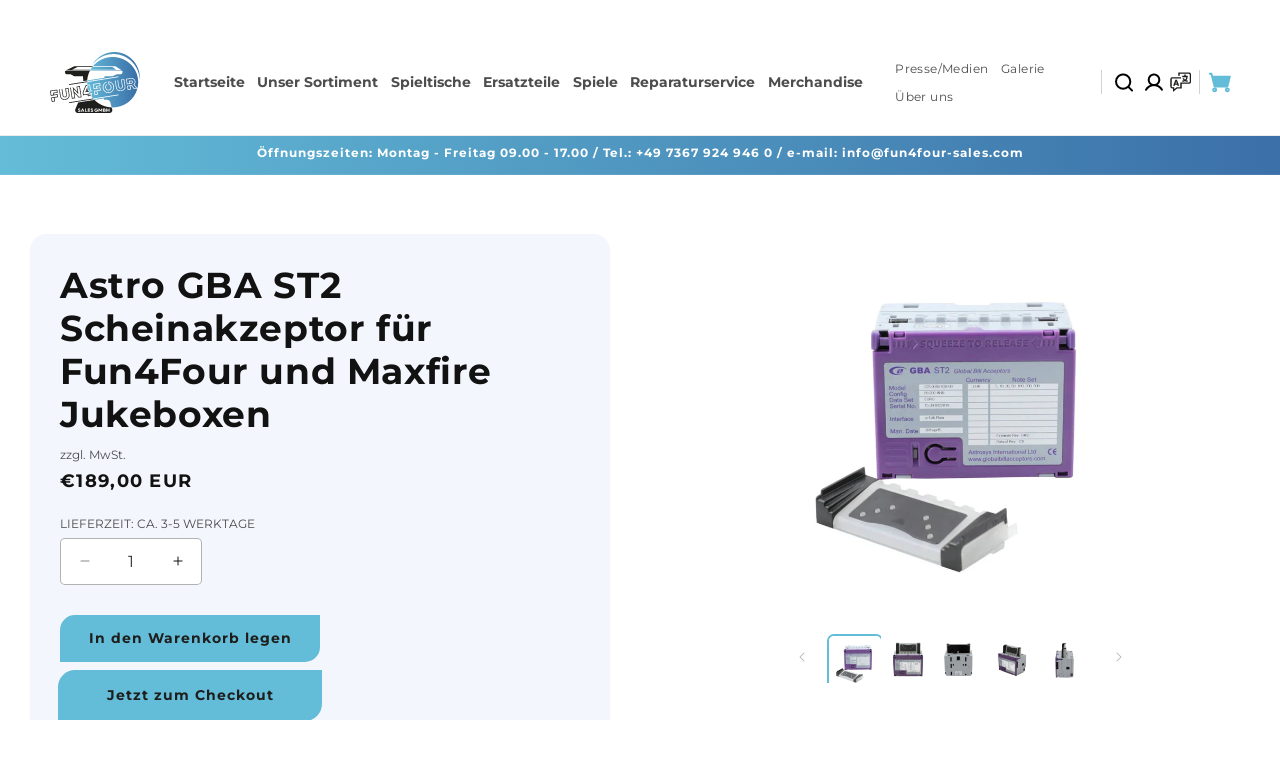

--- FILE ---
content_type: text/css
request_url: https://fun4four-sales.com/cdn/shop/t/12/assets/component-slideshow.css?v=97899888699557715081727294201
body_size: 596
content:
slideshow-component{position:relative;display:flex;flex-direction:column}@media screen and (max-width: 989px){.no-js slideshow-component .slider{padding-bottom:3rem}}slideshow-component .slideshow.banner{flex-direction:row;flex-wrap:nowrap;margin:0;gap:0}.slideshow__slide{padding:0;position:relative;display:flex;flex-direction:column;visibility:visible}@media screen and (max-width: 749px){.slideshow--placeholder.banner--mobile-bottom.banner--adapt_image .slideshow__media,.slideshow--placeholder.banner--adapt_image:not(.banner--mobile-bottom){height:28rem}}@media screen and (min-width: 750px){.slideshow--placeholder.banner--adapt_image{height:56rem}}.slideshow__text.banner__box{display:flex;flex-direction:column;align-items:center;max-width:min(90%,75rem)}.slideshow__text>*{max-width:100%}@media screen and (max-width: 749px){slideshow-component.page-width .slideshow__text{border-right:var(--text-boxes-border-width) solid rgba(var(--color-foreground),var(--text-boxes-border-opacity));border-left:var(--text-boxes-border-width) solid rgba(var(--color-foreground),var(--text-boxes-border-opacity))}.banner--mobile-bottom .slideshow__text.banner__box{max-width:100%;padding-bottom:10rem}.banner--mobile-bottom .slideshow__text-wrapper{flex-grow:1}.banner--mobile-bottom .slideshow__text.banner__box{height:100%}.banner--mobile-bottom .slideshow__text .button{flex-grow:0}.slideshow__text.slideshow__text-mobile--left{align-items:flex-start;text-align:left}.slideshow__text.slideshow__text-mobile--right{align-items:flex-end;text-align:right}}@media screen and (min-width: 750px){.slideshow__text.slideshow__text--left{align-items:flex-start;text-align:left}.slideshow__text.slideshow__text--right{align-items:flex-end;text-align:right}.slideshow__text.slideshow__text--center{align-items:center;text-align:center}}.slideshow:not(.banner--mobile-bottom) .slideshow__text-wrapper{height:100%}@media screen and (min-width: 750px){.slideshow__text-wrapper.banner__content{height:100%;padding:5rem}}.slideshow__controls--top{order:2;z-index:1}@media screen and (max-width: 749px){.slideshow__controls--border-radius-mobile{border-bottom-right-radius:var(--text-boxes-radius);border-bottom-left-radius:var(--text-boxes-radius)}}.spaced-section--full-width:last-child slideshow-component:not(.page-width) .slideshow__controls{border-bottom:none}@media screen and (min-width: 750px){.slideshow__controls{position:relative}}slideshow-component:not(.page-width) .slider-buttons{border-right:0;border-left:0}.slideshow__control-wrapper{display:flex}.slideshow__autoplay{position:absolute;right:0;border-left:none;display:flex;justify-content:center;align-items:center}@media screen and (max-width: 749px){slideshow-component.page-width .slideshow__autoplay{right:1.5rem}}@media screen and (min-width: 750px){.slideshow__autoplay.slider-button{position:inherit;margin-left:.6rem;padding:0 0 0 .6rem;border-left:.1rem solid rgba(var(--color-foreground),.08)}}.slideshow__autoplay .icon.icon-play,.slideshow__autoplay .icon.icon-pause{display:block;position:absolute;opacity:1;transform:scale(1);transition:transform .15s ease,opacity .15s ease;width:.8rem;height:1.2rem}.slideshow__autoplay .icon.icon-play{height:1rem}.slideshow__autoplay path{fill:#63bcd8}.slideshow__autoplay:hover path{fill:rgb(var(--color-foreground))}@media screen and (forced-colors: active){.slideshow__autoplay path,.slideshow__autoplay:hover path{fill:CanvasText}}.slideshow__autoplay:hover svg{transform:scale(1.1)}.slideshow__autoplay--paused .icon-pause,.slideshow__autoplay:not(.slideshow__autoplay--paused) .icon-play{visibility:hidden;opacity:0;transform:scale(.8)}slideshow-component.has-thumbnails .slideshow__wrapper{display:flex;background-color:#000;color:#fff}slideshow-component.has-thumbnails .slideshow{flex-grow:1}slideshow-component .slider-thumbnails{display:flex;flex-wrap:wrap;width:32rem;flex-shrink:0;position:relative}slideshow-component .slider-thumbnail{display:flex;flex-wrap:wrap;cursor:pointer;width:100%;align-items:center;padding:3rem;transition:.2s all ease}slideshow-component .slider-thumbnail:hover,.slider-thumbnail.active{background-color:#333}slideshow-component .slider-thumbnail *{color:#fff;margin:0}slideshow-component .slider-thumbnail:not(:hover):not(.active) *{opacity:.75}slideshow-component .slider-thumbnails:after{width:3px;height:100%;top:0;left:-3px;content:"";position:absolute;z-index:2;background:linear-gradient(to top,#63bcd8,#7882f7,#eea5f9,#fc137b,#b5e77c,#08d291)}slideshow-component.has-thumbnails .slider-thumbnail__container{display:flex;flex-direction:column;gap:.75rem;flex-grow:1}slideshow-component.hide-nav-arrows .slider-button{display:none!important;opacity:0}slideshow-component .banner__benefits{display:flex;flex-direction:column;list-style-type:none;padding:2rem 0;margin:0}slideshow-component .banner__benefits>*{list-style-type:none;display:flex;gap:1rem;align-items:center}slideshow-component .banner__benefits>*:not(:first-child){margin-top:.75rem}@media screen and (min-width: 750px){slideshow-component.show-nav-on-mobile .slideshow__controls{display:none}}@media screen and (max-width: 749px){slideshow-component .slider-thumbnails{display:none}slideshow-component .slideshow__controls{background-color:transparent;position:absolute;bottom:2rem;left:50%;transform:translate(-50%)}slideshow-component.mobile-text-below .slideshow__slide{display:flex;flex-direction:column}slideshow-component.mobile-text-below .banner__media{position:relative!important;height:34rem!important}slideshow-component:after{width:100%;height:3px;bottom:0;left:0;content:"";position:absolute;z-index:2;background:linear-gradient(to right,#63bcd8,#7882f7,#eea5f9,#fc137b,#b5e77c,#08d291)}}
/*# sourceMappingURL=/cdn/shop/t/12/assets/component-slideshow.css.map?v=97899888699557715081727294201 */


--- FILE ---
content_type: image/svg+xml
request_url: https://fun4four-sales.com/cdn/shop/files/instagram_white.svg?v=1727346751&width=38
body_size: -478
content:
<svg width="18" height="19" viewBox="0 0 18 19" fill="none" xmlns="http://www.w3.org/2000/svg">
<path d="M1.36963 8.78255C1.36963 5.58543 1.36963 3.98644 2.36327 2.99364C3.35607 2 4.95506 2 8.15218 2H9.84782C13.0449 2 14.6439 2 15.6367 2.99364C16.6304 3.98644 16.6304 5.58543 16.6304 8.78255V10.4782C16.6304 13.6753 16.6304 15.2743 15.6367 16.2671C14.6439 17.2607 13.0449 17.2607 9.84782 17.2607H8.15218C4.95506 17.2607 3.35607 17.2607 2.36327 16.2671C1.36963 15.2743 1.36963 13.6753 1.36963 10.4782V8.78255Z" stroke="white" stroke-width="1.2"></path>
<path d="M12.8152 7.0874C13.5175 7.0874 14.0869 6.51803 14.0869 5.81567C14.0869 5.11332 13.5175 4.54395 12.8152 4.54395C12.1128 4.54395 11.5435 5.11332 11.5435 5.81567C11.5435 6.51803 12.1128 7.0874 12.8152 7.0874Z" fill="white"></path>
<path d="M9 12.1748C10.4047 12.1748 11.5435 11.0361 11.5435 9.63135C11.5435 8.22664 10.4047 7.08789 9 7.08789C7.59529 7.08789 6.45654 8.22664 6.45654 9.63135C6.45654 11.0361 7.59529 12.1748 9 12.1748Z" stroke="white" stroke-width="1.2"></path>
</svg>


--- FILE ---
content_type: image/svg+xml
request_url: https://fun4four-sales.com/cdn/shop/files/header_logo_mobile.svg?v=1727346751&width=90
body_size: 3383
content:
<svg width="126" height="30" viewBox="0 0 126 30" fill="none" xmlns="http://www.w3.org/2000/svg">
<path d="M10.6949 6.67777H5.82389V9.27838H10.2614V12.7046H5.82389V18.814H1.77849V3.25156H10.6949V6.67777ZM17.1516 3.25156V11.7139C17.1516 12.168 17.1654 12.6358 17.1929 13.1174C17.2342 13.5852 17.3373 14.0118 17.5025 14.397C17.6813 14.7823 17.9565 15.0988 18.3281 15.3465C18.6996 15.5804 19.2225 15.6974 19.8967 15.6974C20.5709 15.6974 21.0869 15.5804 21.4447 15.3465C21.8162 15.0988 22.0914 14.7823 22.2703 14.397C22.4491 14.0118 22.5523 13.5852 22.5799 13.1174C22.6211 12.6358 22.6418 12.168 22.6418 11.7139V3.25156H26.6665V12.2712C26.6665 14.6929 26.1093 16.461 24.9947 17.5756C23.8939 18.6901 22.1946 19.2474 19.8967 19.2474C17.5988 19.2474 15.8926 18.6901 14.778 17.5756C13.6635 16.461 13.1062 14.6929 13.1062 12.2712V3.25156H17.1516ZM29.3173 18.814V3.25156H33.3627L40.8343 12.7665V3.25156H44.8591V18.814H40.8343L33.3627 9.29902V18.814H29.3173Z" fill="#1E1E1C"></path>
<g clip-path="url(#clip0_50_1999)">
<path d="M56.5021 12.2653V6.1353L52.9315 12.2653H56.5021ZM60.2586 12.2653H62.1368V15.3613H60.2586V18.5605H56.5021V15.3613H48.9893V12.7607L54.9335 2.99805H60.2586V12.2653Z" fill="url(#paint0_linear_50_1999)"></path>
</g>
<path d="M74.399 6.67777H69.528V9.27838H73.9655V12.7046H69.528V18.814H65.4826V3.25156H74.399V6.67777ZM80.3195 11.0328C80.3195 11.652 80.4365 12.223 80.6704 12.7459C80.9043 13.2687 81.2208 13.7228 81.6198 14.1081C82.0189 14.4934 82.4798 14.7961 83.0027 15.0162C83.5394 15.2226 84.1035 15.3258 84.6952 15.3258C85.2869 15.3258 85.8441 15.2226 86.367 15.0162C86.9036 14.7961 87.3715 14.4934 87.7705 14.1081C88.1833 13.7228 88.5067 13.2687 88.7406 12.7459C88.9745 12.223 89.0915 11.652 89.0915 11.0328C89.0915 10.4136 88.9745 9.84253 88.7406 9.31966C88.5067 8.79678 88.1833 8.34271 87.7705 7.95743C87.3715 7.57216 86.9036 7.27632 86.367 7.06992C85.8441 6.84976 85.2869 6.73968 84.6952 6.73968C84.1035 6.73968 83.5394 6.84976 83.0027 7.06992C82.4798 7.27632 82.0189 7.57216 81.6198 7.95743C81.2208 8.34271 80.9043 8.79678 80.6704 9.31966C80.4365 9.84253 80.3195 10.4136 80.3195 11.0328ZM76.0884 11.0328C76.0884 9.87693 76.3017 8.80366 76.7282 7.81295C77.1548 6.80848 77.7464 5.93473 78.5032 5.1917C79.26 4.44867 80.1613 3.87075 81.2071 3.45796C82.2666 3.0314 83.4293 2.81812 84.6952 2.81812C85.9473 2.81812 87.1032 3.0314 88.1627 3.45796C89.2222 3.87075 90.1303 4.44867 90.8871 5.1917C91.6577 5.93473 92.2562 6.80848 92.6828 7.81295C93.1093 8.80366 93.3226 9.87693 93.3226 11.0328C93.3226 12.1886 93.1093 13.2687 92.6828 14.2732C92.2562 15.2639 91.6577 16.1308 90.8871 16.8738C90.1303 17.6169 89.2222 18.2017 88.1627 18.6282C87.1032 19.041 85.9473 19.2474 84.6952 19.2474C83.4293 19.2474 82.2666 19.041 81.2071 18.6282C80.1613 18.2017 79.26 17.6169 78.5032 16.8738C77.7464 16.1308 77.1548 15.2639 76.7282 14.2732C76.3017 13.2687 76.0884 12.1886 76.0884 11.0328ZM99.9233 3.25156V11.7139C99.9233 12.168 99.9371 12.6358 99.9646 13.1174C100.006 13.5852 100.109 14.0118 100.274 14.397C100.453 14.7823 100.728 15.0988 101.1 15.3465C101.471 15.5804 101.994 15.6974 102.668 15.6974C103.343 15.6974 103.859 15.5804 104.216 15.3465C104.588 15.0988 104.863 14.7823 105.042 14.397C105.221 14.0118 105.324 13.5852 105.352 13.1174C105.393 12.6358 105.414 12.168 105.414 11.7139V3.25156H109.438V12.2712C109.438 14.6929 108.881 16.461 107.766 17.5756C106.666 18.6901 104.966 19.2474 102.668 19.2474C100.371 19.2474 98.6643 18.6901 97.5497 17.5756C96.4352 16.461 95.8779 14.6929 95.8779 12.2712V3.25156H99.9233ZM116.754 10.2072H117.517C118.315 10.2072 118.928 10.0421 119.354 9.71182C119.781 9.38158 119.994 8.90686 119.994 8.28767C119.994 7.66848 119.781 7.19376 119.354 6.86352C118.928 6.53329 118.315 6.36817 117.517 6.36817H116.754V10.2072ZM125.649 18.814H120.613L116.754 12.8284V18.814H112.708V3.25156H119.003C119.87 3.25156 120.627 3.38228 121.274 3.64372C121.92 3.89139 122.45 4.23539 122.863 4.67571C123.29 5.11602 123.606 5.62514 123.812 6.20305C124.033 6.78097 124.143 7.40016 124.143 8.06063C124.143 9.24398 123.854 10.2072 123.276 10.9502C122.712 11.6795 121.872 12.1748 120.758 12.4363L125.649 18.814Z" fill="#1E1E1C"></path>
<path d="M4.77431 24.9408C4.65496 24.8391 4.52014 24.7596 4.36985 24.7021C4.22398 24.6402 4.07148 24.6093 3.91236 24.6093C3.85047 24.6093 3.78638 24.6181 3.72007 24.6358C3.65819 24.6535 3.59852 24.68 3.54105 24.7154C3.48801 24.7507 3.44381 24.7949 3.40845 24.848C3.37308 24.8966 3.3554 24.9563 3.3554 25.027C3.3554 25.1021 3.37529 25.1662 3.41508 25.2193C3.45486 25.2679 3.50348 25.3121 3.56095 25.3519C3.61841 25.3872 3.68029 25.4182 3.7466 25.4447C3.8129 25.4668 3.87478 25.4867 3.93225 25.5044L4.26377 25.6038C4.43616 25.6569 4.5975 25.721 4.74778 25.7961C4.89807 25.8668 5.02847 25.9552 5.13898 26.0613C5.24948 26.1674 5.33568 26.2956 5.39756 26.4459C5.46387 26.5918 5.49702 26.7664 5.49702 26.9697C5.49702 27.2172 5.45945 27.4625 5.3843 27.7057C5.31358 27.9444 5.17876 28.1477 4.97985 28.3157C4.78094 28.4836 4.55771 28.603 4.31018 28.6737C4.06264 28.7488 3.8129 28.7864 3.56095 28.7864C3.24269 28.7864 2.93327 28.7378 2.63269 28.6405C2.33653 28.5389 2.06027 28.3974 1.80389 28.2162L2.36084 27.1686C2.52439 27.31 2.7012 27.4316 2.89128 27.5333C3.08135 27.6349 3.2891 27.6858 3.51453 27.6858C3.58968 27.6858 3.66482 27.6769 3.73997 27.6593C3.81511 27.6371 3.88141 27.6062 3.93888 27.5664C4.00076 27.5266 4.04938 27.4758 4.08475 27.4139C4.12453 27.3476 4.14442 27.2703 4.14442 27.1819C4.14442 27.089 4.11569 27.0117 4.05822 26.9498C4.00518 26.8879 3.93667 26.8349 3.85268 26.7907C3.77312 26.7465 3.68692 26.7111 3.5941 26.6846C3.50569 26.6581 3.42613 26.6338 3.3554 26.6116C3.15207 26.5542 2.96642 26.4945 2.79845 26.4326C2.6349 26.3663 2.49345 26.2823 2.37411 26.1807C2.25476 26.079 2.16193 25.9508 2.09563 25.7961C2.03375 25.6414 2.0028 25.4425 2.0028 25.1994C2.0028 24.9474 2.0448 24.7176 2.12878 24.5098C2.21719 24.3021 2.33653 24.1253 2.48682 23.9794C2.64153 23.8335 2.82276 23.7208 3.03051 23.6412C3.24269 23.5617 3.47475 23.5219 3.7267 23.5219C3.85047 23.5219 3.98087 23.5329 4.1179 23.555C4.25935 23.5727 4.39637 23.5992 4.52898 23.6346C4.66601 23.67 4.79862 23.7142 4.92681 23.7672C5.05941 23.8158 5.18097 23.8711 5.29148 23.933L4.77431 24.9408ZM11.6116 25.1994H11.5984L11.0613 26.7907H12.1421L11.6116 25.1994ZM10.7033 27.7852L10.3585 28.6538H8.97937L10.9022 23.6545H12.3211L14.2041 28.6538H12.8184L12.4935 27.7852H10.7033ZM19.225 27.5532H20.7831V28.6538H17.9254V23.6545H19.225V27.5532ZM25.823 24.7551V25.5906H27.2883V26.6912H25.823V27.5532H27.3679V28.6538H24.5234V23.6545H27.3679V24.7551H25.823ZM34.229 24.9408C34.1097 24.8391 33.9749 24.7596 33.8246 24.7021C33.6787 24.6402 33.5262 24.6093 33.3671 24.6093C33.3052 24.6093 33.2411 24.6181 33.1748 24.6358C33.1129 24.6535 33.0532 24.68 32.9958 24.7154C32.9427 24.7507 32.8985 24.7949 32.8632 24.848C32.8278 24.8966 32.8101 24.9563 32.8101 25.027C32.8101 25.1021 32.83 25.1662 32.8698 25.2193C32.9096 25.2679 32.9582 25.3121 33.0157 25.3519C33.0731 25.3872 33.135 25.4182 33.2013 25.4447C33.2676 25.4668 33.3295 25.4867 33.387 25.5044L33.7185 25.6038C33.8909 25.6569 34.0522 25.721 34.2025 25.7961C34.3528 25.8668 34.4832 25.9552 34.5937 26.0613C34.7042 26.1674 34.7904 26.2956 34.8523 26.4459C34.9186 26.5918 34.9517 26.7664 34.9517 26.9697C34.9517 27.2172 34.9142 27.4625 34.839 27.7057C34.7683 27.9444 34.6335 28.1477 34.4346 28.3157C34.2357 28.4836 34.0124 28.603 33.7649 28.6737C33.5174 28.7488 33.2676 28.7864 33.0157 28.7864C32.6974 28.7864 32.388 28.7378 32.0874 28.6405C31.7913 28.5389 31.515 28.3974 31.2586 28.2162L31.8156 27.1686C31.9791 27.31 32.1559 27.4316 32.346 27.5333C32.5361 27.6349 32.7438 27.6858 32.9693 27.6858C33.0444 27.6858 33.1195 27.6769 33.1947 27.6593C33.2698 27.6371 33.3361 27.6062 33.3936 27.5664C33.4555 27.5266 33.5041 27.4758 33.5395 27.4139C33.5793 27.3476 33.5991 27.2703 33.5991 27.1819C33.5991 27.089 33.5704 27.0117 33.5129 26.9498C33.4599 26.8879 33.3914 26.8349 33.3074 26.7907C33.2278 26.7465 33.1416 26.7111 33.0488 26.6846C32.9604 26.6581 32.8809 26.6338 32.8101 26.6116C32.6068 26.5542 32.4211 26.4945 32.2532 26.4326C32.0896 26.3663 31.9482 26.2823 31.8288 26.1807C31.7095 26.079 31.6167 25.9508 31.5504 25.7961C31.4885 25.6414 31.4575 25.4425 31.4575 25.1994C31.4575 24.9474 31.4995 24.7176 31.5835 24.5098C31.6719 24.3021 31.7913 24.1253 31.9415 23.9794C32.0963 23.8335 32.2775 23.7208 32.4852 23.6412C32.6974 23.5617 32.9295 23.5219 33.1814 23.5219C33.3052 23.5219 33.4356 23.5329 33.5726 23.555C33.7141 23.5727 33.8511 23.5992 33.9837 23.6346C34.1207 23.67 34.2533 23.7142 34.3815 23.7672C34.5141 23.8158 34.6357 23.8711 34.7462 23.933L34.229 24.9408ZM49.4589 25.8624C49.4545 26.0436 49.4457 26.2205 49.4324 26.3928C49.4236 26.5608 49.4015 26.7266 49.3661 26.8901C49.3307 27.0537 49.2799 27.215 49.2136 27.3741C49.1473 27.5289 49.0589 27.6836 48.9484 27.8383C48.7009 28.1831 48.4003 28.4328 48.0467 28.5875C47.693 28.7422 47.3063 28.8196 46.8863 28.8196C46.4929 28.8196 46.1327 28.7555 45.8056 28.6273C45.4785 28.4991 45.1978 28.3201 44.9635 28.0902C44.7293 27.856 44.5458 27.5775 44.4132 27.2548C44.285 26.9321 44.2209 26.5741 44.2209 26.1807C44.2209 25.774 44.285 25.4049 44.4132 25.0734C44.5458 24.7419 44.7315 24.459 44.9702 24.2247C45.2088 23.9904 45.494 23.8092 45.8255 23.681C46.1614 23.5528 46.5305 23.4887 46.9327 23.4887C47.4499 23.4887 47.9008 23.6059 48.2853 23.8401C48.6699 24.07 48.9705 24.4192 49.1871 24.8877L47.9538 25.4049C47.8654 25.1662 47.7284 24.9739 47.5427 24.8281C47.3615 24.6822 47.1383 24.6093 46.8731 24.6093C46.6609 24.6093 46.473 24.6557 46.3095 24.7485C46.1459 24.8413 46.0089 24.9629 45.8984 25.1132C45.7923 25.2635 45.7105 25.4336 45.6531 25.6237C45.6 25.8094 45.5735 25.9972 45.5735 26.1873C45.5735 26.3818 45.6023 26.5741 45.6597 26.7641C45.7172 26.9498 45.8012 27.1156 45.9117 27.2614C46.0222 27.4073 46.1592 27.5266 46.3228 27.6195C46.4907 27.7079 46.6808 27.7521 46.893 27.7521C47.1759 27.7521 47.4146 27.6814 47.609 27.5399C47.8035 27.394 47.914 27.1752 47.9406 26.8835H46.8797V25.8624H49.4589ZM53.9198 23.6545H55.1995L56.2139 26.3265L57.2881 23.6545H58.581L59.3369 28.6538H58.0373L57.6726 25.7762H57.6594L56.4593 28.6538H55.9421L54.795 25.7762H54.7818L54.3641 28.6538H53.0711L53.9198 23.6545ZM64.5046 25.6171H64.6504C64.7344 25.6171 64.8184 25.6127 64.9024 25.6038C64.9864 25.5906 65.0615 25.5685 65.1278 25.5375C65.1941 25.5022 65.2472 25.4535 65.287 25.3917C65.3312 25.3254 65.3533 25.2392 65.3533 25.1331C65.3533 25.0181 65.3289 24.9297 65.2803 24.8679C65.2361 24.8016 65.1765 24.7529 65.1013 24.722C65.0306 24.6866 64.951 24.6667 64.8626 24.6623C64.7742 24.6535 64.6858 24.6491 64.5974 24.6491H64.5046V25.6171ZM63.205 28.6538V23.6545H65.0615C65.2825 23.6545 65.4837 23.6788 65.6649 23.7274C65.8505 23.7716 66.0075 23.8446 66.1356 23.9462C66.2683 24.0479 66.3699 24.1827 66.4406 24.3507C66.5114 24.5142 66.5467 24.7154 66.5467 24.9541C66.5467 25.1795 66.5047 25.3806 66.4208 25.5574C66.3412 25.7342 66.1997 25.8735 65.9964 25.9751V25.9884C66.3544 26.037 66.613 26.174 66.7722 26.3995C66.9357 26.6249 67.0175 26.9122 67.0175 27.2614C67.0175 27.5222 66.9644 27.7432 66.8584 27.9245C66.7567 28.1013 66.6219 28.2449 66.4539 28.3554C66.2859 28.4615 66.0937 28.5389 65.8771 28.5875C65.6605 28.6317 65.4372 28.6538 65.2074 28.6538H63.205ZM64.5046 27.6593H64.6703C64.7676 27.6593 64.8759 27.657 64.9952 27.6526C65.1146 27.6482 65.2273 27.6305 65.3334 27.5996C65.4395 27.5686 65.5279 27.5178 65.5986 27.4471C65.6693 27.3719 65.7047 27.2658 65.7047 27.1288C65.7047 26.9785 65.6693 26.8658 65.5986 26.7907C65.5279 26.7155 65.4372 26.6625 65.3267 26.6315C65.2207 26.6006 65.1057 26.5851 64.982 26.5851C64.8582 26.5851 64.7433 26.5851 64.6372 26.5851H64.5046V27.6593ZM74.1833 25.5839V23.6545H75.4829V28.6538H74.1833V26.605H72.3069V28.6538H71.0074V23.6545H72.3069V25.5839H74.1833Z" fill="#1E1E1C"></path>
<defs>
<linearGradient id="paint0_linear_50_1999" x1="48.7925" y1="10.7793" x2="67.9503" y2="10.7793" gradientUnits="userSpaceOnUse">
<stop stop-color="#64BADA"></stop>
<stop offset="1" stop-color="#274D90"></stop>
</linearGradient>
<clipPath id="clip0_50_1999">
<rect width="13.0201" height="16.7401" fill="white" transform="translate(48.9897 1.94385)"></rect>
</clipPath>
</defs>
</svg>


--- FILE ---
content_type: image/svg+xml
request_url: https://fun4four-sales.com/cdn/shop/files/whatsapp_white.svg?v=1727346751&width=24
body_size: -365
content:
<svg width="20" height="21" viewBox="0 0 20 21" fill="none" xmlns="http://www.w3.org/2000/svg">
<path d="M13.8346 12.2982C13.668 12.2148 12.5846 11.7148 12.418 11.6315C12.2513 11.5482 12.0846 11.5482 11.918 11.7148C11.7513 11.8815 11.418 12.3815 11.2513 12.5482C11.168 12.7148 11.0013 12.7148 10.8346 12.6315C10.2513 12.3815 9.66797 12.0482 9.16797 11.6315C8.7513 11.2148 8.33464 10.7148 8.0013 10.2148C7.91797 10.0482 8.0013 9.88151 8.08464 9.79818C8.16797 9.71484 8.2513 9.54818 8.41797 9.46484C8.5013 9.38151 8.58464 9.21484 8.58464 9.13151C8.66797 9.04818 8.66797 8.88151 8.58464 8.79818C8.5013 8.71484 8.08464 7.71484 7.91797 7.29818C7.83464 6.71484 7.66797 6.71484 7.5013 6.71484H7.08464C6.91797 6.71484 6.66797 6.88151 6.58464 6.96484C6.08464 7.46484 5.83464 8.04818 5.83464 8.71484C5.91797 9.46484 6.16797 10.2148 6.66797 10.8815C7.58464 12.2148 8.7513 13.2982 10.168 13.9648C10.5846 14.1315 10.918 14.2982 11.3346 14.3815C11.7513 14.5482 12.168 14.5482 12.668 14.4648C13.2513 14.3815 13.7513 13.9648 14.0846 13.4648C14.2513 13.1315 14.2513 12.7982 14.168 12.4648L13.8346 12.2982ZM15.918 4.71484C12.668 1.46484 7.41797 1.46484 4.16797 4.71484C1.5013 7.38151 1.0013 11.4648 2.83464 14.7148L1.66797 18.9648L6.08464 17.7982C7.33464 18.4648 8.66797 18.7982 10.0013 18.7982C14.5846 18.7982 18.2513 15.1315 18.2513 10.5482C18.3346 8.38151 17.418 6.29818 15.918 4.71484ZM13.668 16.3815C12.5846 17.0482 11.3346 17.4648 10.0013 17.4648C8.7513 17.4648 7.58464 17.1315 6.5013 16.5482L6.2513 16.3815L3.66797 17.0482L4.33464 14.5482L4.16797 14.2982C2.16797 10.9648 3.16797 6.79818 6.41797 4.71484C9.66797 2.63151 13.8346 3.71484 15.8346 6.88151C17.8346 10.1315 16.918 14.3815 13.668 16.3815Z" fill="white"></path>
</svg>


--- FILE ---
content_type: image/svg+xml
request_url: https://fun4four-sales.com/cdn/shop/files/visa.svg?v=1727346751&width=38
body_size: 13
content:
<svg width="38" height="25" viewBox="0 0 38 25" fill="none" xmlns="http://www.w3.org/2000/svg">
<g clip-path="url(#clip0_2009_956)">
<path opacity="0.07" d="M35 0.630859H3C1.3 0.630859 0 1.93086 0 3.63086V21.6309C0 23.3309 1.4 24.6309 3 24.6309H35C36.7 24.6309 38 23.3309 38 21.6309V3.63086C38 1.93086 36.6 0.630859 35 0.630859Z" fill="black"></path>
<path d="M35 1.63086C36.1 1.63086 37 2.53086 37 3.63086V21.6309C37 22.7309 36.1 23.6309 35 23.6309H3C1.9 23.6309 1 22.7309 1 21.6309V3.63086C1 2.53086 1.9 1.63086 3 1.63086H35Z" fill="white"></path>
<path d="M28.3 10.7309H28C27.6 11.7309 27.3 12.2309 27 13.7309H28.9C28.6 12.2309 28.6 11.5309 28.3 10.7309ZM31.2 16.6309H29.5C29.4 16.6309 29.4 16.6309 29.3 16.5309L29.1 15.6309L29 15.4309H26.6C26.5 15.4309 26.4 15.4309 26.4 15.6309L26.1 16.5309C26.1 16.6309 26 16.6309 26 16.6309H23.9L24.1 16.1309L27 9.33086C27 8.83086 27.3 8.63086 27.8 8.63086H29.3C29.4 8.63086 29.5 8.63086 29.5 8.83086L30.9 15.3309C31 15.7309 31.1 16.0309 31.1 16.4309C31.2 16.5309 31.2 16.5309 31.2 16.6309ZM17.8 16.3309L18.2 14.5309C18.3 14.5309 18.4 14.6309 18.4 14.6309C19.1 14.9309 19.8 15.1309 20.5 15.0309C20.7 15.0309 21 14.9309 21.2 14.8309C21.7 14.6309 21.7 14.1309 21.3 13.7309C21.1 13.5309 20.8 13.4309 20.5 13.2309C20.1 13.0309 19.7 12.8309 19.4 12.5309C18.2 11.5309 18.6 10.1309 19.3 9.43086C19.9 9.03086 20.2 8.63086 21 8.63086C22.2 8.63086 23.5 8.63086 24.1 8.83086H24.2C24.1 9.43086 24 9.93086 23.8 10.5309C23.3 10.3309 22.8 10.1309 22.3 10.1309C22 10.1309 21.7 10.1309 21.4 10.2309C21.2 10.2309 21.1 10.3309 21 10.4309C20.8 10.6309 20.8 10.9309 21 11.1309L21.5 11.5309C21.9 11.7309 22.3 11.9309 22.6 12.1309C23.1 12.4309 23.6 12.9309 23.7 13.5309C23.9 14.4309 23.6 15.2309 22.8 15.8309C22.3 16.2309 22.1 16.4309 21.4 16.4309C20 16.4309 18.9 16.5309 18 16.2309C17.9 16.4309 17.9 16.4309 17.8 16.3309ZM14.3 16.6309C14.4 15.9309 14.4 15.9309 14.5 15.6309C15 13.4309 15.5 11.1309 15.9 8.93086C16 8.73086 16 8.63086 16.2 8.63086H18C17.8 9.83086 17.6 10.7309 17.3 11.8309C17 13.3309 16.7 14.8309 16.3 16.3309C16.3 16.5309 16.2 16.5309 16 16.5309M5 8.83086C5 8.73086 5.2 8.63086 5.3 8.63086H8.7C9.2 8.63086 9.6 8.93086 9.7 9.43086L10.6 13.8309C10.6 13.9309 10.6 13.9309 10.7 14.0309C10.7 13.9309 10.8 13.9309 10.8 13.9309L12.9 8.83086C12.8 8.73086 12.9 8.63086 13 8.63086H15.1C15.1 8.73086 15.1 8.73086 15 8.83086L11.9 16.1309C11.8 16.3309 11.8 16.4309 11.7 16.5309C11.6 16.6309 11.4 16.5309 11.2 16.5309H9.7C9.6 16.5309 9.5 16.5309 9.5 16.3309L7.9 10.1309C7.7 9.93086 7.4 9.63086 7 9.53086C6.4 9.23086 5.3 9.03086 5.1 9.03086L5 8.83086Z" fill="#142688"></path>
</g>
<defs>
<clipPath id="clip0_2009_956">
<rect width="38" height="24" fill="white" transform="translate(0 0.630859)"></rect>
</clipPath>
</defs>
</svg>


--- FILE ---
content_type: image/svg+xml
request_url: https://fun4four-sales.com/cdn/shop/files/paypal.svg?v=1727346751&width=38
body_size: -248
content:
<svg width="38" height="25" viewBox="0 0 38 25" fill="none" xmlns="http://www.w3.org/2000/svg">
<g clip-path="url(#clip0_2009_950)">
<path opacity="0.07" d="M35 0.630859H3C1.3 0.630859 0 1.93086 0 3.63086V21.6309C0 23.3309 1.4 24.6309 3 24.6309H35C36.7 24.6309 38 23.3309 38 21.6309V3.63086C38 1.93086 36.6 0.630859 35 0.630859Z" fill="black"></path>
<path d="M35 1.63086C36.1 1.63086 37 2.53086 37 3.63086V21.6309C37 22.7309 36.1 23.6309 35 23.6309H3C1.9 23.6309 1 22.7309 1 21.6309V3.63086C1 2.53086 1.9 1.63086 3 1.63086H35Z" fill="white"></path>
<path d="M23.9 8.93086C24.1 7.93086 23.9 7.23086 23.3 6.63086C22.7 5.93086 21.6 5.63086 20.2 5.63086H16.1C15.8 5.63086 15.6 5.83086 15.5 6.13086L14 16.2309C14 16.4309 14.1 16.6309 14.3 16.6309H17L17.4 13.2309L19.2 11.0309L23.9 8.93086Z" fill="#003087"></path>
<path d="M23.9001 8.93066L23.7001 9.13066C23.2001 11.9307 21.5001 12.9307 19.1001 12.9307H18.0001C17.7001 12.9307 17.5001 13.1307 17.4001 13.4307L16.8001 17.3307L16.6001 18.3307C16.6001 18.5307 16.7001 18.7307 16.9001 18.7307H19.0001C19.3001 18.7307 19.5001 18.5307 19.5001 18.3307V18.2307L19.9001 15.8307V15.7307C19.9001 15.5307 20.2001 15.3307 20.4001 15.3307H20.7001C22.8001 15.3307 24.4001 14.5307 24.8001 12.1307C25.0001 11.1307 24.9001 10.3307 24.4001 9.73066C24.3001 9.23066 24.1001 9.03066 23.9001 8.93066Z" fill="#3086C8"></path>
<path d="M23.2999 8.73066C23.1999 8.63066 23.0999 8.63066 22.9999 8.63066C22.8999 8.63066 22.7999 8.63066 22.6999 8.53066C22.3999 8.43066 21.9999 8.43066 21.5999 8.43066H18.5999C18.4999 8.43066 18.3999 8.43066 18.3999 8.53066C18.1999 8.63066 18.0999 8.73066 18.0999 8.93066L17.3999 13.3307V13.4307C17.3999 13.1307 17.6999 12.9307 17.9999 12.9307H19.2999C21.7999 12.9307 23.3999 11.9307 23.8999 9.13066V8.93066C23.7999 8.83066 23.5999 8.73066 23.3999 8.73066H23.2999Z" fill="#012169"></path>
</g>
<defs>
<clipPath id="clip0_2009_950">
<rect width="38" height="24" fill="white" transform="translate(0 0.630859)"></rect>
</clipPath>
</defs>
</svg>


--- FILE ---
content_type: image/svg+xml
request_url: https://fun4four-sales.com/cdn/shop/files/mastercard.svg?v=1727346752&width=38
body_size: -360
content:
<svg width="38" height="25" viewBox="0 0 38 25" fill="none" xmlns="http://www.w3.org/2000/svg">
<g clip-path="url(#clip0_2009_944)">
<path opacity="0.07" d="M35 0.630859H3C1.3 0.630859 0 1.93086 0 3.63086V21.6309C0 23.3309 1.4 24.6309 3 24.6309H35C36.7 24.6309 38 23.3309 38 21.6309V3.63086C38 1.93086 36.6 0.630859 35 0.630859Z" fill="black"></path>
<path d="M35 1.63086C36.1 1.63086 37 2.53086 37 3.63086V21.6309C37 22.7309 36.1 23.6309 35 23.6309H3C1.9 23.6309 1 22.7309 1 21.6309V3.63086C1 2.53086 1.9 1.63086 3 1.63086H35Z" fill="white"></path>
<path d="M15 19.6309C18.866 19.6309 22 16.4969 22 12.6309C22 8.76487 18.866 5.63086 15 5.63086C11.134 5.63086 8 8.76487 8 12.6309C8 16.4969 11.134 19.6309 15 19.6309Z" fill="#EB001B"></path>
<path d="M23 19.6309C26.866 19.6309 30 16.4969 30 12.6309C30 8.76487 26.866 5.63086 23 5.63086C19.134 5.63086 16 8.76487 16 12.6309C16 16.4969 19.134 19.6309 23 19.6309Z" fill="#F79E1B"></path>
<path d="M22 12.6307C22 10.2307 20.8 8.13066 19 6.93066C17.2 8.23066 16 10.3307 16 12.6307C16 14.9307 17.2 17.1307 19 18.3307C20.8 17.1307 22 15.0307 22 12.6307Z" fill="#FF5F00"></path>
</g>
<defs>
<clipPath id="clip0_2009_944">
<rect width="38" height="24" fill="white" transform="translate(0 0.630859)"></rect>
</clipPath>
</defs>
</svg>


--- FILE ---
content_type: image/svg+xml
request_url: https://fun4four-sales.com/cdn/shop/files/logo_simple.svg?v=1727346752&width=150
body_size: 3439
content:
<svg width="151" height="37" viewBox="0 0 151 37" fill="none" xmlns="http://www.w3.org/2000/svg">
<path d="M12.6518 7.92932H6.76767V11.0709H12.1282V15.2097H6.76767V22.5898H1.88083V3.79046H12.6518V7.92932ZM20.4515 3.79046V14.0129C20.4515 14.5615 20.4682 15.1266 20.5014 15.7084C20.5513 16.2735 20.6759 16.7888 20.8754 17.2542C21.0915 17.7196 21.4239 18.1019 21.8727 18.4011C22.3215 18.6837 22.9531 18.825 23.7676 18.825C24.5821 18.825 25.2054 18.6837 25.6376 18.4011C26.0864 18.1019 26.4188 17.7196 26.6349 17.2542C26.851 16.7888 26.9756 16.2735 27.0089 15.7084C27.0587 15.1266 27.0837 14.5615 27.0837 14.0129V3.79046H31.9456V14.6861C31.9456 17.6116 31.2724 19.7475 29.926 21.0939C28.5963 22.4402 26.5435 23.1134 23.7676 23.1134C20.9917 23.1134 18.9306 22.4402 17.5843 21.0939C16.2379 19.7475 15.5647 17.6116 15.5647 14.6861V3.79046H20.4515ZM35.1477 22.5898V3.79046H40.0345L49.0602 15.2845V3.79046H53.9222V22.5898H49.0602L40.0345 11.0958V22.5898H35.1477Z" fill="white"></path>
<g clip-path="url(#clip0_2003_905)">
<path d="M67.2103 15.4478V8.04273L62.8969 15.4478H67.2103ZM71.7481 15.4478H74.017V19.1877H71.7481V23.0523H67.2103V19.1877H58.1348V16.0462L65.3154 4.25293H71.7481V15.4478Z" fill="url(#paint0_linear_2003_905)"></path>
</g>
<path d="M88.8296 7.92932H82.9454V11.0709H88.306V15.2097H82.9454V22.5898H78.0586V3.79046H88.8296V7.92932ZM95.9816 13.1902C95.9816 13.9381 96.1229 14.6279 96.4055 15.2596C96.688 15.8912 97.0703 16.4397 97.5524 16.9051C98.0344 17.3706 98.5912 17.7362 99.2229 18.0022C99.8711 18.2515 100.553 18.3762 101.267 18.3762C101.982 18.3762 102.655 18.2515 103.287 18.0022C103.935 17.7362 104.5 17.3706 104.982 16.9051C105.481 16.4397 105.872 15.8912 106.154 15.2596C106.437 14.6279 106.578 13.9381 106.578 13.1902C106.578 12.4422 106.437 11.7524 106.154 11.1207C105.872 10.4891 105.481 9.94057 104.982 9.47515C104.5 9.00974 103.935 8.65237 103.287 8.40304C102.655 8.13709 101.982 8.00411 101.267 8.00411C100.553 8.00411 99.8711 8.13709 99.2229 8.40304C98.5912 8.65237 98.0344 9.00974 97.5524 9.47515C97.0703 9.94057 96.688 10.4891 96.4055 11.1207C96.1229 11.7524 95.9816 12.4422 95.9816 13.1902ZM90.8704 13.1902C90.8704 11.7939 91.128 10.4974 91.6433 9.30062C92.1586 8.08722 92.8733 7.03173 93.7875 6.13415C94.7017 5.23656 95.7904 4.53844 97.0537 4.03979C98.3336 3.52451 99.7382 3.26687 101.267 3.26687C102.78 3.26687 104.176 3.52451 105.456 4.03979C106.736 4.53844 107.833 5.23656 108.747 6.13415C109.678 7.03173 110.401 8.08722 110.916 9.30062C111.432 10.4974 111.689 11.7939 111.689 13.1902C111.689 14.5864 111.432 15.8912 110.916 17.1046C110.401 18.3014 109.678 19.3486 108.747 20.2462C107.833 21.1437 106.736 21.8502 105.456 22.3654C104.176 22.8641 102.78 23.1134 101.267 23.1134C99.7382 23.1134 98.3336 22.8641 97.0537 22.3654C95.7904 21.8502 94.7017 21.1437 93.7875 20.2462C92.8733 19.3486 92.1586 18.3014 91.6433 17.1046C91.128 15.8912 90.8704 14.5864 90.8704 13.1902ZM119.663 3.79046V14.0129C119.663 14.5615 119.68 15.1266 119.713 15.7084C119.763 16.2735 119.887 16.7888 120.087 17.2542C120.303 17.7196 120.635 18.1019 121.084 18.4011C121.533 18.6837 122.165 18.825 122.979 18.825C123.794 18.825 124.417 18.6837 124.849 18.4011C125.298 18.1019 125.63 17.7196 125.846 17.2542C126.062 16.7888 126.187 16.2735 126.22 15.7084C126.27 15.1266 126.295 14.5615 126.295 14.0129V3.79046H131.157V14.6861C131.157 17.6116 130.484 19.7475 129.137 21.0939C127.808 22.4402 125.755 23.1134 122.979 23.1134C120.203 23.1134 118.142 22.4402 116.796 21.0939C115.449 19.7475 114.776 17.6116 114.776 14.6861V3.79046H119.663ZM139.994 12.1928H140.916C141.881 12.1928 142.62 11.9934 143.135 11.5944C143.651 11.1955 143.908 10.6221 143.908 9.87408C143.908 9.12609 143.651 8.55264 143.135 8.15371C142.62 7.75478 141.881 7.55532 140.916 7.55532H139.994V12.1928ZM150.74 22.5898H144.656L139.994 15.3593V22.5898H135.107V3.79046H142.712C143.759 3.79046 144.673 3.94837 145.454 4.26418C146.235 4.56338 146.875 4.97893 147.374 5.51083C147.889 6.04273 148.272 6.65774 148.521 7.35586C148.787 8.05398 148.92 8.80197 148.92 9.59982C148.92 11.0293 148.571 12.1928 147.873 13.0904C147.191 13.9714 146.177 14.5698 144.831 14.8856L150.74 22.5898Z" fill="white"></path>
<path d="M5.16351 31.5117C5.01934 31.3889 4.85648 31.2928 4.67493 31.2234C4.49872 31.1486 4.3145 31.1113 4.12227 31.1113C4.04751 31.1113 3.97009 31.1219 3.88999 31.1433C3.81524 31.1647 3.74315 31.1967 3.67374 31.2394C3.60966 31.2821 3.55626 31.3355 3.51355 31.3996C3.47083 31.4583 3.44947 31.5304 3.44947 31.6159C3.44947 31.7066 3.4735 31.7841 3.52156 31.8481C3.56961 31.9069 3.62835 31.9603 3.69777 32.0083C3.76718 32.0511 3.84194 32.0884 3.92203 32.1205C4.00213 32.1472 4.07688 32.1712 4.1463 32.1926L4.54677 32.3127C4.75502 32.3768 4.94992 32.4542 5.13147 32.545C5.31302 32.6304 5.47054 32.7372 5.60403 32.8654C5.73752 32.9935 5.84164 33.1484 5.9164 33.3299C5.9965 33.5061 6.03654 33.717 6.03654 33.9627C6.03654 34.2617 5.99116 34.558 5.90038 34.8517C5.81495 35.1401 5.65209 35.3857 5.4118 35.5886C5.17152 35.7915 4.90186 35.9357 4.60284 36.0211C4.30382 36.1119 4.00213 36.1573 3.69777 36.1573C3.31331 36.1573 2.93953 36.0985 2.57643 35.9811C2.21868 35.8582 1.88495 35.6874 1.57525 35.4684L2.24805 34.2029C2.44561 34.3738 2.6592 34.5207 2.88881 34.6435C3.11841 34.7663 3.36938 34.8277 3.6417 34.8277C3.73247 34.8277 3.82325 34.817 3.91402 34.7956C4.0048 34.7689 4.08489 34.7316 4.15431 34.6835C4.22906 34.6355 4.2878 34.574 4.33052 34.4993C4.37857 34.4192 4.4026 34.3258 4.4026 34.219C4.4026 34.1068 4.3679 34.0134 4.29848 33.9386C4.2344 33.8639 4.15164 33.7998 4.05018 33.7464C3.95407 33.693 3.84995 33.6503 3.73781 33.6182C3.63102 33.5862 3.53491 33.5568 3.44947 33.5301C3.20385 33.4607 2.97958 33.3886 2.77667 33.3139C2.5791 33.2338 2.40824 33.1323 2.26406 33.0095C2.11989 32.8867 2.00776 32.7319 1.92766 32.545C1.85291 32.3581 1.81553 32.1178 1.81553 31.8241C1.81553 31.5198 1.86626 31.2421 1.96771 30.9911C2.07451 30.7402 2.21868 30.5266 2.40023 30.3504C2.58711 30.1742 2.80604 30.038 3.05701 29.9419C3.31331 29.8458 3.59364 29.7977 3.898 29.7977C4.04751 29.7977 4.20504 29.8111 4.37056 29.8378C4.54143 29.8591 4.70696 29.8912 4.86715 29.9339C5.03268 29.9766 5.19287 30.03 5.34773 30.0941C5.50792 30.1528 5.65476 30.2195 5.78825 30.2943L5.16351 31.5117ZM13.423 31.8241H13.407L12.7582 33.7464H14.0638L13.423 31.8241ZM12.3257 34.9478L11.9092 35.9971H10.2432L12.566 29.9579H14.28L16.5547 35.9971H14.8807L14.4883 34.9478H12.3257ZM22.6199 34.6675H24.5022V35.9971H21.0501V29.9579H22.6199V34.6675ZM30.5903 31.2875V32.2967H32.3604V33.6263H30.5903V34.6675H32.4565V35.9971H29.0205V29.9579H32.4565V31.2875H30.5903ZM40.7448 31.5117C40.6006 31.3889 40.4378 31.2928 40.2562 31.2234C40.08 31.1486 39.8958 31.1113 39.7036 31.1113C39.6288 31.1113 39.5514 31.1219 39.4713 31.1433C39.3965 31.1647 39.3245 31.1967 39.255 31.2394C39.191 31.2821 39.1376 31.3355 39.0949 31.3996C39.0521 31.4583 39.0308 31.5304 39.0308 31.6159C39.0308 31.7066 39.0548 31.7841 39.1029 31.8481C39.1509 31.9069 39.2097 31.9603 39.2791 32.0083C39.3485 32.0511 39.4232 32.0884 39.5033 32.1205C39.5834 32.1472 39.6582 32.1712 39.7276 32.1926L40.1281 32.3127C40.3363 32.3768 40.5312 32.4542 40.7128 32.545C40.8943 32.6304 41.0518 32.7372 41.1853 32.8654C41.3188 32.9935 41.423 33.1484 41.4977 33.3299C41.5778 33.5061 41.6178 33.717 41.6178 33.9627C41.6178 34.2617 41.5725 34.558 41.4817 34.8517C41.3963 35.1401 41.2334 35.3857 40.9931 35.5886C40.7528 35.7915 40.4832 35.9357 40.1841 36.0211C39.8851 36.1119 39.5834 36.1573 39.2791 36.1573C38.8946 36.1573 38.5208 36.0985 38.1577 35.9811C37.8 35.8582 37.4663 35.6874 37.1566 35.4684L37.8294 34.2029C38.0269 34.3738 38.2405 34.5207 38.4701 34.6435C38.6997 34.7663 38.9507 34.8277 39.223 34.8277C39.3138 34.8277 39.4046 34.817 39.4953 34.7956C39.5861 34.7689 39.6662 34.7316 39.7356 34.6835C39.8104 34.6355 39.8691 34.574 39.9118 34.4993C39.9599 34.4192 39.9839 34.3258 39.9839 34.219C39.9839 34.1068 39.9492 34.0134 39.8798 33.9386C39.8157 33.8639 39.7329 33.7998 39.6315 33.7464C39.5354 33.693 39.4313 33.6503 39.3191 33.6182C39.2123 33.5862 39.1162 33.5568 39.0308 33.5301C38.7852 33.4607 38.5609 33.3886 38.358 33.3139C38.1604 33.2338 37.9895 33.1323 37.8454 33.0095C37.7012 32.8867 37.5891 32.7319 37.509 32.545C37.4342 32.3581 37.3968 32.1178 37.3968 31.8241C37.3968 31.5198 37.4476 31.2421 37.549 30.9911C37.6558 30.7402 37.8 30.5266 37.9815 30.3504C38.1684 30.1742 38.3873 30.038 38.6383 29.9419C38.8946 29.8458 39.1749 29.7977 39.4793 29.7977C39.6288 29.7977 39.7863 29.8111 39.9519 29.8378C40.1227 29.8591 40.2883 29.8912 40.4485 29.9339C40.614 29.9766 40.7742 30.03 40.929 30.0941C41.0892 30.1528 41.2361 30.2195 41.3696 30.2943L40.7448 31.5117ZM59.1425 32.6251C59.1372 32.844 59.1265 33.0576 59.1105 33.2658C59.0998 33.4687 59.0731 33.669 59.0304 33.8665C58.9877 34.0641 58.9263 34.259 58.8462 34.4512C58.7661 34.6381 58.6593 34.825 58.5258 35.0119C58.2268 35.4284 57.8637 35.7301 57.4365 35.917C57.0093 36.1039 56.5421 36.1973 56.0348 36.1973C55.5596 36.1973 55.1244 36.1199 54.7293 35.965C54.3342 35.8102 53.9951 35.5939 53.7121 35.3163C53.4291 35.0333 53.2075 34.6969 53.0473 34.3071C52.8924 33.9173 52.815 33.4848 52.815 33.0095C52.815 32.5183 52.8924 32.0724 53.0473 31.6719C53.2075 31.2715 53.4317 30.9297 53.7201 30.6467C54.0084 30.3637 54.3528 30.1448 54.7533 29.9899C55.1591 29.8351 55.605 29.7577 56.0909 29.7577C56.7156 29.7577 57.2603 29.8992 57.7248 30.1822C58.1894 30.4598 58.5525 30.8817 58.8141 31.4477L57.3244 32.0724C57.2176 31.7841 57.052 31.5518 56.8278 31.3756C56.6089 31.1994 56.3392 31.1113 56.0188 31.1113C55.7625 31.1113 55.5356 31.1673 55.338 31.2795C55.1404 31.3916 54.9749 31.5384 54.8414 31.72C54.7133 31.9015 54.6145 32.1071 54.5451 32.3367C54.481 32.561 54.449 32.7879 54.449 33.0175C54.449 33.2525 54.4837 33.4848 54.5531 33.7144C54.6225 33.9386 54.7239 34.1389 54.8574 34.3151C54.9909 34.4913 55.1565 34.6355 55.354 34.7476C55.5569 34.8544 55.7865 34.9078 56.0428 34.9078C56.3846 34.9078 56.6729 34.8223 56.9079 34.6515C57.1428 34.4753 57.2763 34.2109 57.3084 33.8585H56.0268V32.6251H59.1425ZM64.5313 29.9579H66.0771L67.3026 33.1857L68.6001 29.9579H70.162L71.0751 35.9971H69.5052L69.0647 32.5209H69.0487L67.5989 35.9971H66.9742L65.5886 32.5209H65.5725L65.0679 35.9971H63.5061L64.5313 29.9579ZM77.3177 32.3287H77.4939C77.5953 32.3287 77.6968 32.3234 77.7982 32.3127C77.8997 32.2967 77.9905 32.27 78.0706 32.2326C78.1507 32.1899 78.2147 32.1311 78.2628 32.0564C78.3162 31.9763 78.3429 31.8722 78.3429 31.744C78.3429 31.6052 78.3135 31.4984 78.2548 31.4236C78.2014 31.3435 78.1293 31.2848 78.0385 31.2474C77.9531 31.2047 77.857 31.1807 77.7502 31.1753C77.6434 31.1647 77.5366 31.1593 77.4298 31.1593H77.3177V32.3287ZM75.7478 35.9971V29.9579H77.9905C78.2575 29.9579 78.5004 29.9873 78.7193 30.046C78.9436 30.0994 79.1332 30.1875 79.288 30.3103C79.4482 30.4331 79.571 30.596 79.6564 30.7989C79.7419 30.9965 79.7846 31.2394 79.7846 31.5278C79.7846 31.8001 79.7339 32.043 79.6324 32.2566C79.5363 32.4702 79.3654 32.6384 79.1198 32.7612V32.7772C79.5523 32.836 79.8647 33.0015 80.0569 33.2738C80.2545 33.5462 80.3533 33.8932 80.3533 34.3151C80.3533 34.6301 80.2892 34.8971 80.161 35.116C80.0382 35.3296 79.8754 35.5032 79.6725 35.6366C79.4696 35.7648 79.2373 35.8582 78.9756 35.917C78.714 35.9704 78.4443 35.9971 78.1667 35.9971H75.7478ZM77.3177 34.7956H77.5179C77.6354 34.7956 77.7662 34.793 77.9104 34.7876C78.0545 34.7823 78.1907 34.7609 78.3189 34.7236C78.447 34.6862 78.5538 34.6248 78.6392 34.5393C78.7247 34.4486 78.7674 34.3204 78.7674 34.1549C78.7674 33.9733 78.7247 33.8372 78.6392 33.7464C78.5538 33.6556 78.4443 33.5915 78.3109 33.5542C78.1827 33.5168 78.0439 33.4981 77.8944 33.4981C77.7448 33.4981 77.606 33.4981 77.4779 33.4981H77.3177V34.7956ZM89.0096 32.2887V29.9579H90.5795V35.9971H89.0096V33.5221H86.7429V35.9971H85.1731V29.9579H86.7429V32.2887H89.0096Z" fill="white"></path>
<defs>
<linearGradient id="paint0_linear_2003_905" x1="57.8971" y1="13.6527" x2="81.0397" y2="13.6527" gradientUnits="userSpaceOnUse">
<stop stop-color="#64BADA"></stop>
<stop offset="1" stop-color="#274D90"></stop>
</linearGradient>
<clipPath id="clip0_2003_905">
<rect width="15.7283" height="20.2221" fill="white" transform="translate(58.1357 2.97949)"></rect>
</clipPath>
</defs>
</svg>


--- FILE ---
content_type: text/javascript
request_url: https://fun4four-sales.com/cdn/shop/t/12/compiled_assets/scripts.js?v=2123
body_size: 1644
content:
(function(){var __sections__={};(function(){for(var i=0,s=document.getElementById("sections-script").getAttribute("data-sections").split(",");i<s.length;i++)__sections__[s[i]]=!0})(),function(){if(__sections__.header)try{class StickyHeader extends HTMLElement{constructor(){super()}connectedCallback(){this.header=document.querySelector(".section-header"),this.headerIsAlwaysSticky=this.getAttribute("data-sticky-type")==="always"||this.getAttribute("data-sticky-type")==="reduce-logo-size",this.headerBounds={},this.setHeaderHeight(),window.matchMedia("(max-width: 990px)").addEventListener("change",this.setHeaderHeight.bind(this)),this.headerIsAlwaysSticky&&this.header.classList.add("shopify-section-header-sticky"),this.currentScrollTop=0,this.preventReveal=!1,this.predictiveSearch=this.querySelector("predictive-search"),this.onScrollHandler=this.onScroll.bind(this),this.hideHeaderOnScrollUp=()=>this.preventReveal=!0,this.addEventListener("preventHeaderReveal",this.hideHeaderOnScrollUp),window.addEventListener("scroll",this.onScrollHandler,!1),this.createObserver()}setHeaderHeight(){document.documentElement.style.setProperty("--header-height",`${this.header.offsetHeight}px`)}disconnectedCallback(){this.removeEventListener("preventHeaderReveal",this.hideHeaderOnScrollUp),window.removeEventListener("scroll",this.onScrollHandler)}createObserver(){new IntersectionObserver((entries,observer2)=>{this.headerBounds=entries[0].intersectionRect,observer2.disconnect()}).observe(this.header)}onScroll(){const scrollTop=window.pageYOffset||document.documentElement.scrollTop;if(!(this.predictiveSearch&&this.predictiveSearch.isOpen)){if(scrollTop>this.currentScrollTop&&scrollTop>this.headerBounds.bottom){if(this.header.classList.add("scrolled-past-header"),this.preventHide)return;requestAnimationFrame(this.hide.bind(this))}else scrollTop<this.currentScrollTop&&scrollTop>this.headerBounds.bottom?(this.header.classList.add("scrolled-past-header"),this.preventReveal?(window.clearTimeout(this.isScrolling),this.isScrolling=setTimeout(()=>{this.preventReveal=!1},66),requestAnimationFrame(this.hide.bind(this))):requestAnimationFrame(this.reveal.bind(this))):scrollTop<=this.headerBounds.top&&(this.header.classList.remove("scrolled-past-header"),requestAnimationFrame(this.reset.bind(this)));this.currentScrollTop=scrollTop}}hide(){this.headerIsAlwaysSticky||(this.header.classList.add("shopify-section-header-hidden","shopify-section-header-sticky"),this.closeMenuDisclosure(),this.closeSearchModal())}reveal(){this.headerIsAlwaysSticky||(this.header.classList.add("shopify-section-header-sticky","animate"),this.header.classList.remove("shopify-section-header-hidden"))}reset(){this.headerIsAlwaysSticky||this.header.classList.remove("shopify-section-header-hidden","shopify-section-header-sticky","animate")}closeMenuDisclosure(){this.disclosures=this.disclosures||this.header.querySelectorAll("header-menu"),this.disclosures.forEach(disclosure=>disclosure.close())}closeSearchModal(){this.searchModal=this.searchModal||this.header.querySelector("details-modal"),this.searchModal.close(!1)}}customElements.define("sticky-header",StickyHeader)}catch(e){console.error(e)}}(),function(){if(!(!__sections__["upload-form"]&&!Shopify.designMode))try{let hasExtension2=function(inputID,exts){var fileName=document.getElementById(inputID).value;return new RegExp("("+exts.join("|").replace(/\./g,"\\.")+")$").test(fileName)},updateFileList2=function(){fileList.innerHTML="",numOfFiles.textContent=selectedFiles.length==0?"Kein Bild ausgew\xE4hlt":`${selectedFiles.length} Bild`+(selectedFiles.length>1?"er":""),selectedFiles.forEach((file,index)=>{if(["image/png","image/jpg","image/jpeg","image/webp","image/heic"].includes(file.type)){let listItem=document.createElement("li"),fileSize=(file.size/1024).toFixed(1),sizeText=fileSize>=1024?`${(fileSize/1024).toFixed(1)}MB`:`${fileSize}KB`;listItem.innerHTML=`
        <p style="margin-right: 1.5rem;">${file.name}</p>
        <p>${sizeText}</p>
        <p class="removeItem" data-index="${index}" style="cursor: pointer;">X</p>
      `,fileList.appendChild(listItem)}}),document.querySelectorAll(".removeItem").forEach(button=>{button.addEventListener("click",e=>{let index=e.target.getAttribute("data-index");removeFile2(index)})})},removeFile2=function(index){selectedFiles.splice(index,1),updateFileList2()};var hasExtension=hasExtension2,updateFileList=updateFileList2,removeFile=removeFile2;document.querySelector("form#UploadForm").addEventListener("submit",async function(event){event.preventDefault();const formData=new FormData(this);selectedFiles.forEach(file=>{formData.append("picture[]",file)});let hasError=!1,elements=[];(!formData.get("form[table_name]").length||formData.get("form[table_name]")=="W\xE4hle dein Spieltisch Modell")&&(elements.push("tableName"),hasError=!0),(!formData.get("form[table_how_old]").length||formData.get("form[table_how_old]")=="Gebe das Baujahr von deinem Spieltisch an")&&(elements.push("tableHowOld"),hasError=!0),formData.get("form[table_damages]").length||(elements.push("tableDamages"),hasError=!0),formData.get("form[table_contact_name]").length||(elements.push("tableContactName"),hasError=!0),formData.get("form[table_contact_email]").length||(elements.push("tableContactEmail"),hasError=!0),formData.get("form[table_contact_phone]").length||(elements.push("tableContactPhone"),hasError=!0),formData.get("form[table_contact_address]").length||(elements.push("tableContactAddress"),hasError=!0),selectedFiles.length||(elements.push("tablePicture"),hasError=!0),jQuery(".field__error").hide(),jQuery(".field__content.error, .field.error").removeClass("error");for(let i=0;i<elements.length;i++)jQuery("#"+elements[i]).parents(".field__content,.field").hasClass("error")||(jQuery("#"+elements[i]).parents(".field__content,.field").addClass("error"),jQuery("#"+elements[i]).parents(".field__content,.field").find(".field__error").show());if(hasError)return!1;jQuery("#UploadForm .form__message").length&&jQuery("#UploadForm .form__message").remove();try{const result=await(await fetch("http://fun4four.tripat.org/upload-endpoint.php",{method:"POST",body:formData})).json();if(result.status==!0)jQuery("#UploadForm").append('<h2 id="mess" class="form-status form-status-list form__message" tabindex="-1" autofocus=""><svg aria-hidden="true" focusable="false" class="icon icon-success" viewBox="0 0 13 13"><path d="M6.5 12.35C9.73087 12.35 12.35 9.73086 12.35 6.5C12.35 3.26913 9.73087 0.65 6.5 0.65C3.26913 0.65 0.65 3.26913 0.65 6.5C0.65 9.73086 3.26913 12.35 6.5 12.35Z" fill="#428445" stroke="white" stroke-width="0.7"></path><path d="M5.53271 8.66357L9.25213 4.68197" stroke="white"></path><path d="M4.10645 6.7688L6.13766 8.62553" stroke="white"></path></svg>Danke, dass du uns kontaktiert hast. Wir werden uns so schnell wie m\xF6glich bei dir melden.</h2>'),document.getElementById("UploadForm").reset(),fileList.innerHTML="",numOfFiles.textContent="Kein Bild ausgew\xE4hlt";else{let err='<div class="form__message">'+result.message+"</div>";jQuery("#UploadForm").append(err)}}catch(error){let err='<div class="form__message">'+error.message+"</div>";jQuery("#UploadForm").prepend(err)}});let fileInput=document.getElementById("tablePicture"),fileList=document.getElementById("files-list"),numOfFiles=document.getElementById("num-of-files"),selectedFiles=[];fileInput.addEventListener("change",()=>{for(let file of fileInput.files)selectedFiles.findIndex(f=>f.name===file.name&&f.size===file.size)===-1&&selectedFiles.push(file);fileInput.value="",updateFileList2()})}catch(e){console.error(e)}}()})();
//# sourceMappingURL=/cdn/shop/t/12/compiled_assets/scripts.js.map?v=2123


--- FILE ---
content_type: image/svg+xml
request_url: https://fun4four-sales.com/cdn/shop/files/logo.svg?v=1727346751&width=90
body_size: 3893
content:
<svg width="80" height="55" viewBox="0 0 80 55" fill="none" xmlns="http://www.w3.org/2000/svg">
<path d="M6.71296 37.877L3.52856 38.3807L3.34045 37.1925L6.906 36.6293L6.46391 33.8408L0 34.8627L0.724592 39.4421L3.62367 38.9831L6.20677 38.5752L6.45194 40.1279L0.969764 40.9945L1.58621 44.8925L4.48529 44.4335L3.96677 41.1537L7.15117 40.65L6.71296 37.877ZM1.23079 38.7449L0.697821 35.3703L5.95772 34.5376L6.20818 36.122L2.64404 36.6867L2.9269 38.4772L1.23079 38.7449ZM2.09381 44.1944L1.67005 41.5176L3.36476 41.2495L3.78852 43.9263L2.09381 44.1944Z" fill="#1E1E1C"></path>
<path d="M17.2886 38.2258L16.3477 32.2769L13.4979 32.7277L14.4046 38.4586C14.5649 39.471 14.2077 40.0381 13.3355 40.1762C12.4479 40.3168 11.9512 39.9004 11.7884 38.8725L10.8817 33.1416L10.2899 33.2353L11.1966 38.9662C11.4108 40.321 12.1988 40.9628 13.4292 40.768C14.6283 40.5785 15.2085 39.7045 14.9964 38.3653L14.1834 33.2262L15.8496 32.9627L16.6971 38.3198C17.0568 40.5936 16.0162 41.9872 13.6801 42.3567C11.3442 42.7262 9.90844 41.724 9.54878 39.4506L8.6079 33.5017L8.01611 33.5954L8.95734 39.5443C9.37371 42.176 11.0822 43.3906 13.7762 42.9643C16.4544 42.5399 17.7049 40.8575 17.2886 38.2258Z" fill="#1E1E1C"></path>
<path d="M28.1066 40.6965L26.5197 30.667L23.5896 31.1306L24.3484 35.9315L20.9188 32.219L20.3883 31.6364L20.215 31.6642L21.1291 37.4476L21.7057 41.0917L19.9941 41.3626L18.5034 31.9351L17.9014 32.0302L19.4879 42.0593L22.4025 41.5982L21.6441 36.7984L25.6197 41.0892L28.1066 40.6965ZM21.4701 35.705L21.0925 33.3121L25.266 37.833L24.2864 31.6385L26.0142 31.3652L27.4098 40.1906L25.8405 40.4379L21.4701 35.705Z" fill="#1E1E1C"></path>
<path d="M34.6341 35.6614C34.5552 35.4673 34.4788 35.2718 34.4073 35.0752L33.6073 35.2017L33.0782 31.8584L31.3359 36.182L34.6341 35.6614ZM33 35.2975L32.3205 35.4056L32.8228 34.1734L33 35.2975Z" fill="#1E1E1C"></path>
<path d="M33.4768 38.3001L33.7145 39.8091L36.5368 39.3635C36.4167 39.1765 36.3012 38.9873 36.1874 38.7967L34.2257 39.1064L34.0823 38.2046L35.7066 37.9485C35.6033 37.759 35.504 37.5674 35.4068 37.3733L33.3806 37.6938L29.9489 38.2377L29.6696 36.4775L32.1206 30.4032L33.2024 30.232C33.1756 30.0294 33.1513 29.8265 33.1308 29.6226L31.6852 29.8508L29.0679 36.3151L29.0352 36.3951L29.4381 38.9394L33.4768 38.3001Z" fill="#1E1E1C"></path>
<path d="M77.7071 32.8164C77.7036 32.8284 77.7011 32.8407 77.6973 32.8517L77.7301 32.8467L77.7071 32.8164Z" fill="#1E1E1C"></path>
<path d="M38.8956 42.4531C38.7051 42.2442 38.5194 42.0307 38.3373 41.8145L26.7917 43.662L26.5561 43.6997L25.9601 43.7955L17.6679 45.1225V45.12L16.9395 45.2366V45.9676L25.3908 44.6152L38.8956 42.4531Z" fill="#1E1E1C"></path>
<path d="M35.9654 15.9677H19.5604L24.603 13.4233H37.6513C37.7838 13.2486 37.9197 13.076 38.0592 12.9048H21.4855L13.6689 16.7215H35.554C35.6864 16.4679 35.8235 16.2153 35.9654 15.9677Z" fill="#1E1E1C"></path>
<path d="M54.8295 49.8791C48.833 49.6519 43.4308 47.098 39.5014 43.0942L25.0546 45.4065L22.5286 51.3571C21.7868 53.1029 23.1609 55.0002 25.1674 55.0002H52.5631C54.4107 55.0002 55.7665 53.3724 55.316 51.6925L54.8295 49.8791ZM25.9353 53.9251C25.4745 53.9251 25.0314 53.7391 24.7658 53.4245L25.1776 52.9592C25.3861 53.1853 25.6429 53.3139 25.9666 53.3139C26.2544 53.3139 26.4316 53.1984 26.4316 53.0036C26.4316 52.8306 26.3126 52.7732 26.0241 52.6978L25.7183 52.627C25.1734 52.4896 24.8856 52.1927 24.8856 51.7453C24.8856 51.2092 25.3241 50.8326 25.9487 50.8326C26.3738 50.8326 26.7684 50.97 27.0386 51.2046L26.6708 51.7052C26.4764 51.5322 26.241 51.4346 25.9532 51.4346C25.7447 51.4346 25.5763 51.5146 25.5763 51.696C25.5763 51.8598 25.7091 51.9267 25.9885 51.9933L26.2763 52.0641C26.817 52.1969 27.1227 52.4893 27.1227 52.95C27.1227 53.5485 26.662 53.9251 25.9353 53.9251ZM29.8873 53.8631L29.6611 53.3625H28.27L28.0439 53.8631H27.3038L28.673 50.8946H29.2712L30.64 53.8631H29.8873ZM33.0773 53.8631H31.0391V50.8946H31.7394V53.234H33.0773V53.8631ZM35.6428 51.4928H34.2915V52.0289H35.5096V52.6404H34.2915V53.2519H35.6428V53.8634H33.6046V50.895H35.6428V51.4928ZM37.2198 53.9251C36.7591 53.9251 36.3159 53.7391 36.0503 53.4245L36.4625 52.9592C36.6707 53.1853 36.9275 53.3139 37.2512 53.3139C37.539 53.3139 37.7165 53.1984 37.7165 53.0036C37.7165 52.8306 37.5968 52.7732 37.3086 52.6978L37.0028 52.627C36.4579 52.4896 36.1701 52.1927 36.1701 51.7453C36.1701 51.2092 36.6087 50.8326 37.2332 50.8326C37.6584 50.8326 38.0533 50.97 38.3231 51.2046L37.9557 51.7052C37.7606 51.5322 37.5256 51.4346 37.2378 51.4346C37.0296 51.4346 36.8609 51.5146 36.8609 51.696C36.8609 51.8598 36.9937 51.9267 37.273 51.9933L37.5608 52.0641C38.1015 52.1969 38.4073 52.4893 38.4073 52.95C38.4076 53.5485 37.9469 53.9251 37.2198 53.9251ZM41.1014 53.9251C40.1795 53.9251 39.506 53.2294 39.506 52.3787C39.506 51.528 40.1795 50.8323 41.1014 50.8323C41.7037 50.8323 42.2004 51.1246 42.4702 51.5681L41.8545 51.9271C41.7037 51.6611 41.4335 51.5019 41.1014 51.5019C40.6008 51.5019 40.2327 51.8693 40.2327 52.379C40.2327 52.8887 40.6004 53.2607 41.1014 53.2607C41.5177 53.2607 41.8189 53.0392 41.9253 52.6936H41.0704V52.1134H42.639C42.6478 52.1751 42.6566 52.2948 42.6566 52.3924C42.6562 53.2428 42.0584 53.9251 41.1014 53.9251ZM46.5423 53.8631H45.8554V52.0641L45.0977 53.1896H44.6148L43.8525 52.0641V53.8631H43.1698V50.8946H43.8035L44.854 52.4541L45.9083 50.8946H46.5423V53.8631ZM48.5357 53.8631H47.1669V50.8946H48.3498C48.9965 50.8946 49.3864 51.2046 49.3864 51.6921C49.3864 51.9313 49.2846 52.1265 49.1029 52.2635C49.4174 52.4231 49.5636 52.6714 49.5636 52.9902C49.5636 53.4869 49.1913 53.8631 48.5357 53.8631ZM52.9622 53.8631H52.2577V52.6802H50.7955V53.8631H50.0955V50.8946H50.7955V52.0289H52.2577V50.8946H52.9622V53.8631Z" fill="#1E1E1C"></path>
<path d="M28.5312 52.7779H29.3999L28.9656 51.812L28.5312 52.7779Z" fill="#1E1E1C"></path>
<path d="M48.5104 52.6533H47.8457V53.2564H48.5104C48.7408 53.2564 48.8694 53.132 48.8694 52.9549C48.8694 52.7861 48.7408 52.6533 48.5104 52.6533Z" fill="#1E1E1C"></path>
<path d="M48.6964 51.7852C48.6964 51.6123 48.5766 51.4971 48.3244 51.4971H47.8457V52.073H48.3244C48.577 52.073 48.6964 51.9532 48.6964 51.7852Z" fill="#1E1E1C"></path>
<path d="M33.002 27.1137C33.002 26.8696 33.007 26.6259 33.0154 26.3828L29.6566 26.9207L16.9395 28.9564V29.6859L17.6679 29.5693V29.5683L29.7077 27.6407L33.002 27.1137Z" fill="#1E1E1C"></path>
<path d="M15.0528 20.066H18.3837L21.3603 21.717H29.2861L29.6052 26.1914L33.0552 25.639C33.2602 22.5825 34.0725 19.6908 35.3702 17.0845H13.3799V18.3931C13.3799 19.3171 14.1291 20.066 15.0528 20.066Z" fill="#1E1E1C"></path>
<path d="M37.654 13.4233C37.0362 14.2307 36.4729 15.0804 35.9678 15.9677H58.8211L55.3919 13.4233H37.654Z" fill="url(#paint0_linear_2001_506)"></path>
<path d="M41.8647 37.9038L40.1703 38.1719L39.7466 35.494L41.4413 35.2256L41.8647 37.9038Z" fill="url(#paint1_linear_2001_506)"></path>
<path d="M40.7208 30.662L41.0036 32.4525L39.3075 32.7209L38.7749 29.3463L44.0348 28.5146L44.2849 30.0987L40.7208 30.662Z" fill="url(#paint2_linear_2001_506)"></path>
<path d="M35.71 37.9482C35.8642 38.2346 36.0245 38.5174 36.1908 38.7968L36.4032 38.7626L36.2612 37.8608L35.71 37.9482Z" fill="url(#paint3_linear_2001_506)"></path>
<path d="M73.0177 26.9657C72.9096 26.2848 72.2773 26.2873 71.913 26.3454L70.8823 26.5082L71.1289 28.0609L72.1582 27.8982C72.8078 27.795 73.098 27.473 73.0177 26.9657Z" fill="url(#paint4_linear_2001_506)"></path>
<path d="M35.0086 29.9463L33.2061 30.2316C33.4304 31.9115 33.8398 33.5323 34.4115 35.0752L35.7856 34.8578L35.0086 29.9463Z" fill="url(#paint5_linear_2001_506)"></path>
<path d="M69.6359 33.5102L71.332 33.2417L70.9276 30.6914L69.2329 30.9598L69.6359 33.5102Z" fill="url(#paint6_linear_2001_506)"></path>
<path d="M77.7096 32.816C78.1672 31.018 78.4113 29.1328 78.4113 27.1918C78.4113 14.6522 68.2473 4.48779 55.7073 4.48779C48.5829 4.48779 42.2229 7.77013 38.0617 12.905H58.3306L64.1379 16.7217H35.5561C35.4941 16.8418 35.4321 16.9633 35.3715 17.0845H64.3513V18.3931C64.3513 19.3171 63.601 20.066 62.676 20.066H59.3475L55.7873 21.717H48.4903L48.449 23.1761L33.0565 25.6391C33.0382 25.8857 33.0262 26.1343 33.0177 26.383L48.4272 23.9162L60.7921 21.9376V22.6646L60.0637 22.7823L60.0453 22.7847L59.5356 22.8672L48.4064 24.6478L43.3248 25.4612L33.004 27.1133C33.0029 27.1386 33.0029 27.1654 33.0029 27.1911C33.0029 28.0119 33.0466 28.8228 33.1329 29.6213L35.5328 29.2413L36.4057 34.7587L37.3963 34.6019L37.4921 35.2088L34.6371 35.6604C34.8702 36.2431 35.1288 36.8148 35.4092 37.372L37.7764 36.9983L37.8722 37.6052L36.8806 37.762L37.1198 39.2711L36.5396 39.3634C37.0845 40.2215 37.6869 41.0397 38.34 41.8144L47.9626 40.2739L58.6486 38.5634L60.064 38.3365L60.7925 38.2199V38.9484L47.9418 41.0049L38.8979 42.453C39.0959 42.6714 39.2974 42.8852 39.5038 43.0941L47.921 41.7467L47.8858 42.974H50.7665C52.0678 42.974 53.2028 43.8032 53.5198 44.9854L54.8319 49.8786C55.1222 49.8895 55.4146 49.8955 55.7073 49.8955C66.2926 49.8955 75.1861 42.652 77.6998 32.8508L74.5946 33.3426L72.4959 30.4424L71.5296 30.5953L72.0284 33.7491L69.1297 34.2067L68.5347 30.452L71.6399 29.9616L72.7808 29.7809L74.8641 32.6835L76.6229 32.4056L74.1694 29.2201L74.3988 29.0211C75.178 28.4106 75.4999 27.5645 75.3467 26.5983C75.0529 24.7447 73.6425 23.8306 71.5666 24.1596L68.2392 24.6852L68.8303 28.424L70.5261 28.1556L70.1851 26.0008L71.8167 25.7433C72.783 25.5905 73.4871 26.0311 73.6192 26.8709C73.7552 27.7265 73.2515 28.3423 72.2535 28.5001L68.3241 29.1215L67.5424 24.1783L71.4708 23.5569C73.8792 23.1757 75.6007 24.2998 75.949 26.5017C76.1188 27.5797 75.7888 28.5741 75.0131 29.3131L77.7096 32.816ZM42.5628 38.4098L39.6627 38.8688L39.0459 34.9707L44.5281 34.1038L44.2829 32.5511L41.6998 32.96L38.8011 33.4176L38.0765 28.8386L44.5408 27.8164L44.9825 30.6048L41.4173 31.1692L41.6054 32.3577L44.7894 31.8539L45.2287 34.6266L42.0433 35.1303L42.5628 38.4098ZM56.0448 34.7763C55.2751 35.8725 54.0795 36.5876 52.6786 36.8095C51.2925 37.0293 49.9338 36.7172 48.8644 35.9123C47.7984 35.1232 47.0957 33.9094 46.8734 32.5084C46.6501 31.0906 46.9463 29.7348 47.7171 28.6554C48.25 27.8847 49.0039 27.3021 49.8901 26.9548C50.0698 26.8783 50.2677 26.8153 50.4643 26.7522L50.5615 27.3591C50.3611 27.4063 50.1659 27.4853 49.9863 27.5617C48.1496 28.3627 47.1214 30.2336 47.4662 32.4137C47.8777 35.0151 50.0314 36.621 52.5853 36.2181C55.155 35.8116 56.7077 33.6177 56.2963 31.0177C55.9539 28.8534 54.3951 27.376 52.4165 27.1781L52.687 28.8908C53.76 29.2162 54.4438 30.2093 54.6135 31.2833C54.8429 32.7314 54.1401 34.3437 52.3337 34.629C50.5422 34.9119 49.3765 33.5959 49.1472 32.1477C48.9774 31.0733 49.3184 29.9021 50.2544 29.2599C50.4291 29.1518 50.6038 29.044 50.8152 28.9637L50.911 29.5706C50.7021 29.6678 50.5154 29.7929 50.3636 29.9444C49.7943 30.4808 49.6207 31.3065 49.7397 32.054C49.9169 33.1756 50.7764 34.2683 52.2404 34.0376C53.7188 33.8033 54.1996 32.4982 54.0225 31.3766C53.9059 30.6446 53.487 29.9127 52.7952 29.5752C52.6046 29.478 52.3873 29.4163 52.159 29.3881L51.7109 26.5549C51.9184 26.5539 52.1248 26.5525 52.3193 26.5694C53.2736 26.6423 54.1549 26.9664 54.8964 27.5187C55.9634 28.3078 56.6626 29.5058 56.8874 30.9236C57.1093 32.3256 56.8155 33.6973 56.0448 34.7763ZM63.4193 35.1113C60.7245 35.5375 59.0164 34.3222 58.6 31.6905L57.6592 25.7423L58.2502 25.6489L59.1911 31.5971C59.5518 33.871 60.9866 34.8735 63.322 34.5033C65.6589 34.1341 66.6991 32.7406 66.3398 30.4671L65.4927 25.11L63.8258 25.3735L64.6391 30.5118C64.8505 31.8508 64.27 32.7247 63.0709 32.9153C61.8412 33.1094 61.0532 32.4672 60.8386 31.1124L59.933 25.3816L60.5241 25.2882L61.4308 31.0191C61.5935 32.0473 62.0898 32.4637 62.9772 32.3228C63.8501 32.1858 64.2069 31.6176 64.0466 30.6052L63.1399 24.8743L65.9904 24.4238L66.9313 30.3731C67.3476 33.0055 66.0971 34.6864 63.4193 35.1113Z" fill="url(#paint7_linear_2001_506)"></path>
<path d="M57.1636 0C48.683 0 41.2902 4.79492 37.4023 11.894C41.6365 5.80238 48.5668 1.83174 56.3967 1.83174C69.1795 1.83174 79.5633 12.4121 79.7355 25.5312C79.8011 24.8102 79.8338 24.0792 79.8338 23.3413C79.8338 10.4504 69.6842 0 57.1636 0Z" fill="url(#paint8_linear_2001_506)"></path>
<defs>
<linearGradient id="paint0_linear_2001_506" x1="32.3236" y1="14.6955" x2="98.4899" y2="14.6955" gradientUnits="userSpaceOnUse">
<stop stop-color="#64BFDA"></stop>
<stop offset="1" stop-color="#274D90"></stop>
</linearGradient>
<linearGradient id="paint1_linear_2001_506" x1="32.3234" y1="36.6988" x2="98.4898" y2="36.6988" gradientUnits="userSpaceOnUse">
<stop stop-color="#64BFDA"></stop>
<stop offset="1" stop-color="#274D90"></stop>
</linearGradient>
<linearGradient id="paint2_linear_2001_506" x1="32.324" y1="30.6179" x2="98.4903" y2="30.6179" gradientUnits="userSpaceOnUse">
<stop stop-color="#64BFDA"></stop>
<stop offset="1" stop-color="#274D90"></stop>
</linearGradient>
<linearGradient id="paint3_linear_2001_506" x1="32.3244" y1="38.3288" x2="98.4909" y2="38.3288" gradientUnits="userSpaceOnUse">
<stop stop-color="#64BFDA"></stop>
<stop offset="1" stop-color="#274D90"></stop>
</linearGradient>
<linearGradient id="paint4_linear_2001_506" x1="32.3236" y1="27.1912" x2="98.4898" y2="27.1912" gradientUnits="userSpaceOnUse">
<stop stop-color="#64BFDA"></stop>
<stop offset="1" stop-color="#274D90"></stop>
</linearGradient>
<linearGradient id="paint5_linear_2001_506" x1="32.3247" y1="32.5108" x2="98.491" y2="32.5108" gradientUnits="userSpaceOnUse">
<stop stop-color="#64BFDA"></stop>
<stop offset="1" stop-color="#274D90"></stop>
</linearGradient>
<linearGradient id="paint6_linear_2001_506" x1="32.3237" y1="32.1008" x2="98.4901" y2="32.1008" gradientUnits="userSpaceOnUse">
<stop stop-color="#64BFDA"></stop>
<stop offset="1" stop-color="#274D90"></stop>
</linearGradient>
<linearGradient id="paint7_linear_2001_506" x1="32.3234" y1="27.1918" x2="98.4897" y2="27.1918" gradientUnits="userSpaceOnUse">
<stop stop-color="#64BADA"></stop>
<stop offset="1" stop-color="#274D90"></stop>
</linearGradient>
<linearGradient id="paint8_linear_2001_506" x1="32.322" y1="12.7655" x2="98.4884" y2="12.7655" gradientUnits="userSpaceOnUse">
<stop stop-color="#64BFDA"></stop>
<stop offset="1" stop-color="#274D90"></stop>
</linearGradient>
</defs>
</svg>
